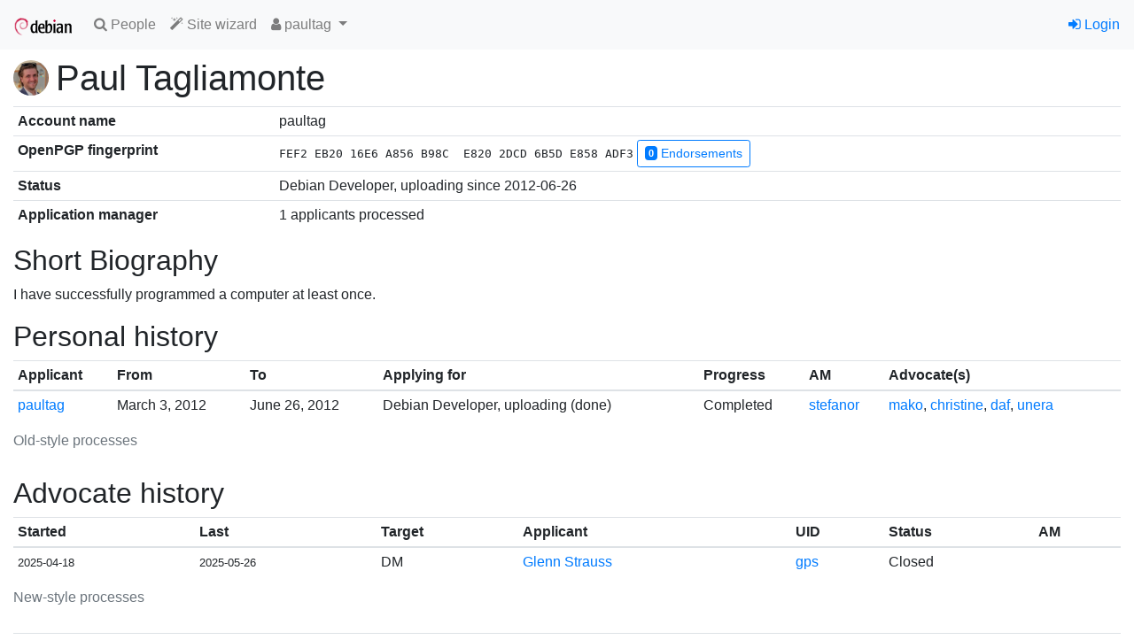

--- FILE ---
content_type: text/html; charset=utf-8
request_url: https://nm.debian.org/person/paultag/
body_size: 15926
content:

<!doctype html>
<html lang="en">
  <head>
    <!-- Required meta tags -->
    <meta charset="utf-8">
    <meta name="viewport" content="width=device-width, initial-scale=1, shrink-to-fit=no">
    <link rel="shortcut icon" href="https://nm.debian.org/static/favicon.ico">

    
    <link rel="stylesheet" href="https://nm.debian.org/static/common/bootstrap4/css/bootstrap.min.css" />
    <link rel="stylesheet" href="https://nm.debian.org/static/common/fork-awesome/css/fork-awesome.css" />
    
    <script src="https://nm.debian.org/static/common/jquery/jquery.min.js"></script>
    <script src="https://nm.debian.org/static/common/popper.js/umd/popper.min.js"></script>
    <script src="https://nm.debian.org/static/common/bootstrap4/js/bootstrap.min.js"></script>
    
    

    

    <title>Debian New Member Process</title>
    
<link rev="made" href="mailto:nm@debian.org">
<link type="text/css" rel="stylesheet" media="all" href="https://nm.debian.org/static/css/nm2.css">
<script id="ALL_STATUS" type="application/json">[["STATUS_DC", "dc", "DC", "a", "Debian Contributor"], ["STATUS_DC_GA", "dc_ga", "DC+account", "a", "Debian Contributor, with guest account"], ["STATUS_DM", "dm", "DM", "a", "Debian Maintainer"], ["STATUS_DM_GA", "dm_ga", "DM+account", "a", "Debian Maintainer, with guest account"], ["STATUS_DD_U", "dd_u", "DD, upl.", "a", "Debian Developer, uploading"], ["STATUS_DD_NU", "dd_nu", "DD, non-upl.", "a", "Debian Developer, non-uploading"], ["STATUS_EMERITUS_DD", "dd_e", "DD, emeritus", "a", "Debian Developer, emeritus"], ["STATUS_REMOVED_DD", "dd_r", "DD, removed", "a", "Debian Developer, removed"]]</script>
<script src="https://nm.debian.org/static/js/nm.js"></script>
<script type="text/javascript">
(function() {
"use strict";
window.nm2.url_api_people = "/api/people/";
})();
</script>

  </head>
  <body>
    
    <nav id="main-navbar1" class="navbar navbar-expand-sm navbar-light bg-light">
      <a class="navbar-brand" href="/"><img src="https://nm.debian.org/static/debian/img/openlogo-50.png"></img></a>
      <button class="navbar-toggler" type="button" data-toggle="collapse" data-target="#navbarSupportedContent" aria-controls="navbarSupportedContent" aria-expanded="false" aria-label="Toggle navigation">
        <span class="navbar-toggler-icon"></span>
      </button>
    
      <div class="collapse navbar-collapse" id="navbarSupportedContent">
        <ul class="navbar-nav mr-auto">
          
  <li class="nav-item"><a class="nav-link" href="/public/findperson/"><span class="fa fa-search"></span> People</a></li>
  <li class="nav-item"><a class="nav-link" href="/wizard/"><span class="fa fa-magic"></span> Site wizard</a></li>
  
  
   
  <li class="nav-item dropdown">
    <a class="nav-link dropdown-toggle" href="#" id="navbarDropdown" role="button" data-toggle="dropdown" aria-haspopup="true" aria-expanded="false">
      <span class="fa fa-user"></span> paultag
    </a>
    <div class="dropdown-menu" role="menu" aria-labelledby="navbarDropdown">
    
      <a class=
     
        "dropdown-item"
     
     
         target="_blank"
     
      href="http://qa.debian.org/developer.php?login=paultag%40debian.org"><span class="fa fa-tasks"></span> DDPO</a>
    
      <a class=
     
        "dropdown-item"
     
     
         target="_blank"
     
      href="http://portfolio.debian.net/result?email=paultag%40debian.org&amp;name=Paul+Tagliamonte&amp;gpgfp=FEF2EB2016E6A856B98CE8202DCD6B5DE858ADF3&amp;username=paultag&amp;nonddemail=paultag%40gmail.com&amp;wikihomepage=&amp;forumsid="><span class="fa fa-newspaper-o"></span> Portfolio</a>
    
      <a class=
     
        "dropdown-item"
     
     
         target="_blank"
     
      href="https://contributors.debian.org/contributor/paultag@debian"><span class="fa fa-address-card"></span> Contributor</a>
    
    
    <form class="form-inline" method="POST" action="/impersonate/impersonate/"><input type="hidden" name="csrfmiddlewaretoken" value="bVSXj3BiJIQoAkBJHvO6pLmcdpTspF9gOaOaC55Psz2IkWwwa99hunvpKbNaoMpp">
      <input type="hidden" name="pk" value="17998">
      <input type="hidden" name="next" value="https://nm.debian.org/person/paultag/">
      <button class="dropdown-item btn btn-link" type="submit"><span class="fa fa-random"></span> Impersonate</button>
    </form>
    
    </div>
  </li>
  
  

        </ul>

        

        
        <ul class="navbar-nav navbar-right">
          


<li class="nav-item"><a href="/signon/login/"><span class="fa fa-sign-in"></span> Login</a></li>



        </ul>
        
      </div>
    </nav>
    

    






<div aria-live="polite" aria-atomic="true" class="position-relative">
  <div style="position: absolute; top: 0; right: 0;">
    
    
    
  </div>
</div>



    
    

    <div id="main-content" class="container-fluid mt-2">
    

<h1 class="d-flex">
  
  <img class="mr-2 personpic" src="https://salsa.debian.org/uploads/-/system/user/avatar/1716/avatar.png"></img>
  
  Paul Tagliamonte
</h1>

<table class="table table-sm">
    <tr><th>Account name</th><td>paultag</td></tr>
    <tr>
      <th>OpenPGP fingerprint</th>
      <td>
        <span class='fpr'>FEF2 EB20 16E6 A856 B98C  E820 2DCD 6B5D E858 ADF3</span>
        
        <a href="/fprs/person/paultag/FEF2EB2016E6A856B98CE8202DCD6B5DE858ADF3/endorsements/view/" id="view_endorsements_link" class="btn btn-sm btn-outline-primary">
          <span class="badge badge-primary">0</span> Endorsements
        </a>
        
        
      </td>
    </tr>
    
    <tr><th>Status</th>
        <td>Debian Developer, uploading
          
            since
            2012-06-26
            
          
          
    
    </td></tr>
    
    
    <tr>
        <th>Application manager</th>
        <td>
            
            
            
            
            1 applicants processed
            
            
        </td>
    </tr>
    
    
</table>







<h2 class="mt-3">Short Biography</h2>

<div class="personbio">

  <div class="expanded">
    <p>I have successfully programmed a computer at least once.</p>
  </div>
  <div class="collapsed">
    I have successfully programmed a computer at least once.
  </div>

</div>

<h2 class="mt-3">Personal history</h2>











<table class="proctable tablesorter table table-sm">
<caption>Old-style processes</caption>
    <thead>
        <tr>
            <th>Applicant</th>
            <th>From</th>
            <th>To</th>
            <th>Applying for</th>
            <th>Progress</th>
            <th>AM</th>
            <th>Advocate(s)</th>
    </thead>
    <tbody>
        
        <tr>
        <td><a href="/legacy/process/13687/" title="Paul Tagliamonte">paultag</a></td>
            <td val="2012-03-03">March 3, 2012</td>
            <td val="2012-03-03">June 26, 2012</td>
            <td>Debian Developer, uploading (done)</td>
            <td>Completed</td>
            <td>
                
                <a href="/person/stefanor/" title="Stefano Rivera">stefanor</a>
                
            </td>
            <td>
                
                <a href="/person/mako/" title="Benjamin Hill">mako</a>,
                
                <a href="/person/christine/" title="Christine Christine Spang">christine</a>,
                
                <a href="/person/daf/" title="Dafydd Harries">daf</a>,
                
                <a href="/person/unera/" title="Dmitry Oboukhov">unera</a>
                
            </td>
        </tr>
        
    </tbody>
</table>





<h2 class="mt-3">Advocate history</h2>






<table class="proctable table table-sm tablesorter ">
<caption>New-style processes</caption>
<thead>
    <tr>
        <th>Started</th>
        <th>Last</th>
        <th>Target</th>
        <th>Applicant</th>
        <th>UID</th>
        <th>Status</th>
        <th>AM</th>
        
    </tr>
</thead>
<tbody>
    
    <tr>
        
        <td class="word"><small>2025-04-18</small></td>
        <td class="word"><small>2025-05-26</small></td>
        <td class="word" val="2">DM</td>
        <td><a href="/process/1391/">Glenn Strauss</a></td>
        <td><a href="/process/1391/">gps</a></td>
        <td>Closed</td>
        <td>
          
          
          
        </td>
        
        
    </tr>
    
</tbody>
</table>






<table class="proctable tablesorter table table-sm">
<caption>Old-style processes</caption>
    <thead>
        <tr>
            <th>Applicant</th>
            <th>From</th>
            <th>To</th>
            <th>Applying for</th>
            <th>Progress</th>
            <th>AM</th>
            <th>Advocate(s)</th>
    </thead>
    <tbody>
        
        <tr>
        <td><a href="/legacy/process/14423/" title="Nathaniel Harrison Handler">nhandler</a></td>
            <td val="2012-10-11">Oct. 11, 2012</td>
            <td val="2012-10-11">Nov. 15, 2012</td>
            <td>Debian Developer, uploading (done)</td>
            <td>Completed</td>
            <td>
                
                <a href="/person/thijs/" title="Thijs Kinkhorst">thijs</a>
                
            </td>
            <td>
                
                <a href="/person/gregoa/" title="Gregor Herrmann">gregoa</a>,
                
                <a href="/person/paultag/" title="Paul Tagliamonte">paultag</a>
                
            </td>
        </tr>
        
        <tr>
        <td><a href="/legacy/process/14438/" title="Sukhbir Singh">azadi</a></td>
            <td val="2013-02-25">Feb. 25, 2013</td>
            <td val="2013-02-25">June 26, 2013</td>
            <td>Debian Developer, non-uploading (done)</td>
            <td>Completed</td>
            <td>
                
                <a href="/person/bubulle/" title="Christian Perrier">bubulle</a>
                
            </td>
            <td>
                
                <a href="/person/paultag/" title="Paul Tagliamonte">paultag</a>
                
            </td>
        </tr>
        
        <tr>
        <td><a href="/legacy/process/14459/" title="Andrea Colangelo">warp10</a></td>
            <td val="2013-08-26">Aug. 26, 2013</td>
            <td val="2013-08-26">Dec. 4, 2013</td>
            <td>Debian Developer, uploading (done)</td>
            <td>Completed</td>
            <td>
                
                <a href="/person/kartik/" title="Kartik Mistry">kartik</a>
                
            </td>
            <td>
                
                <a href="/person/dktrkranz/" title="Luca Falavigna">dktrkranz</a>,
                
                <a href="/person/paultag/" title="Paul Tagliamonte">paultag</a>
                
            </td>
        </tr>
        
        <tr>
        <td><a href="/legacy/process/14611/" title="Tianon Gravi">tianon</a></td>
            <td val="2015-06-30">June 30, 2015</td>
            <td val="2015-06-30">Aug. 14, 2015</td>
            <td>Debian Developer, uploading (done)</td>
            <td>Completed</td>
            <td>
                
                <a href="/person/noodles/" title="Jonathan McDowell">noodles</a>
                
            </td>
            <td>
                
                <a href="/person/paultag/" title="Paul Tagliamonte">paultag</a>
                
            </td>
        </tr>
        
        <tr>
        <td><a href="/legacy/process/14670/" title="Timothy Martin Potter">tpot</a></td>
            <td val="2016-03-11">March 11, 2016</td>
            <td val="2016-03-11">July 10, 2016</td>
            <td>Debian Developer, uploading (done)</td>
            <td>Completed</td>
            <td>
                
                <a href="/person/tobi/" title="Tobias Frost">tobi</a>
                
            </td>
            <td>
                
                <a href="/person/paultag/" title="Paul Tagliamonte">paultag</a>,
                
                <a href="/person/tianon/" title="Tianon Gravi">tianon</a>
                
            </td>
        </tr>
        
        <tr>
        <td><a href="/legacy/process/14675/" title="Bradley M. Kuhn">bkuhn</a></td>
            <td val="2016-04-18">April 18, 2016</td>
            <td val="2016-04-18">Aug. 2, 2017</td>
            <td>Debian Developer, non-uploading (done)</td>
            <td>Cancelled</td>
            <td>
                
                <a href="/person/noodles/" title="Jonathan McDowell">noodles</a>
                
            </td>
            <td>
                
                <a href="/person/andrewsh/" title="Andrej Shadura">andrewsh</a>,
                
                <a href="/person/bdale/" title="Bdale Garbee">bdale</a>,
                
                <a href="/person/pfaffben/" title="Ben Pfaff">pfaffben</a>,
                
                <a href="/person/keithp/" title="Keith Packard">keithp</a>,
                
                <a href="/person/lars/" title="Lars Wirzenius">lars</a>,
                
                <a href="/person/nijel/" title="Michal Cihar">nijel</a>,
                
                <a href="/person/gniibe/" title="NIIBE Yutaka">gniibe</a>,
                
                <a href="/person/paultag/" title="Paul Tagliamonte">paultag</a>,
                
                <a href="/person/pabs/" title="Paul Wise">pabs</a>,
                
                <a href="/person/zack/" title="Stefano Zacchiroli">zack</a>,
                
                <a href="/person/93sam/" title="Steve McIntyre">93sam</a>
                
            </td>
        </tr>
        
    </tbody>
</table>







<h2 class="mt-3">AM history</h2>











<table class="proctable tablesorter table table-sm">
<caption>Old-style processes</caption>
    <thead>
        <tr>
            <th>Applicant</th>
            <th>From</th>
            <th>To</th>
            <th>Applying for</th>
            <th>Progress</th>
            <th>AM</th>
            <th>Advocate(s)</th>
    </thead>
    <tbody>
        
        <tr>
        <td><a href="/legacy/process/14673/" title="Arturo Borrero González">arturo</a></td>
            <td val="2016-04-07">April 7, 2016</td>
            <td val="2016-04-07">Sept. 12, 2016</td>
            <td>Debian Developer, uploading (done)</td>
            <td>Completed</td>
            <td>
                
                <a href="/person/paultag/" title="Paul Tagliamonte">paultag</a>
                
            </td>
            <td>
                
                <a href="/person/myon/" title="Christoph Berg">myon</a>,
                
                <a href="/person/vcheng/" title="Vincent Cheng">vcheng</a>
                
            </td>
        </tr>
        
    </tbody>
</table>








    </div>

    <footer id="main-footer" class="card mt-3 d-print-none">
    
<div class="card-body">

<p class="card-text"><small>

<a href="/license/">Copyright</a> © 2012--2020 <a href="https://wiki.debian.org/Teams/FrontDesk">Debian Front Desk</a>.
Source code is <a href="https://salsa.debian.org/nm-team/nm.debian.org">available on Salsa</a>.
Report bugs on <a href="https://salsa.debian.org/nm-team/nm.debian.org/-/issues">Salsa</a> or the <a href="http://bugs.debian.org/nm.debian.org">Debian BTS</a>.

</small>
</p>




<form action="/i18n/setlang/" method="post"><input type="hidden" name="csrfmiddlewaretoken" value="bVSXj3BiJIQoAkBJHvO6pLmcdpTspF9gOaOaC55Psz2IkWwwa99hunvpKbNaoMpp">
<input type="hidden" name="next" value="/person/paultag/" />
<p class="card-text"><small>
This page is also available in the following languages:

<button class="btn btn-link m-0 p-0 border-0 "
    title="German" name="language" value="de">Deutsch</button>, 

<button class="btn btn-link m-0 p-0 border-0 current"
    title="English" name="language" value="en">English</button>, 

<button class="btn btn-link m-0 p-0 border-0 "
    title="Spanish" name="language" value="es">español</button>, 

<button class="btn btn-link m-0 p-0 border-0 "
    title="Italian" name="language" value="it">italiano</button>, 

<button class="btn btn-link m-0 p-0 border-0 "
    title="French" name="language" value="fr">français</button>

</p>
</form>
</div>

    </footer>
  </body>
</html>


--- FILE ---
content_type: text/javascript
request_url: https://nm.debian.org/static/js/nm.js
body_size: 5841
content:
(function($) {
"use strict";

// Install fingerprint easy-copy-paste behaviour
function install_fingerprint_widget()
{
    $("span.fpr").each(function(idx, el) {
        var el = $(el);
        var joined = $("<input>").attr("type", "text").attr("size", "40").val(el.text().replace(/ /g,""));
        el.after(joined);
        joined.hide();
        el.click(function(ev) {
            el.hide();
            joined.show();
            joined.focus();
        });
        joined.focusout(function(ev) {
            el.show();
            joined.hide();
        });
    });
}

function install_person_bio_widget()
{
    $("div.personbio").click(function (ev) {
        var el = $(this);
        el.find(".collapsed").toggle();
        el.find(".expanded").toggle();
    });
}

function get_cookie(name) {
    var cookie_value = null;
    if (document.cookie && document.cookie !== '') {
        var cookies = document.cookie.split(';');
        for (var i = 0; i < cookies.length; i++) {
            var cookie = cookies[i].trim();
            // Does this cookie string begin with the name we want?
            if (cookie.substring(0, name.length + 1) === (name + '=')) {
                cookie_value = decodeURIComponent(cookie.substring(name.length + 1));
                break;
            }
        }
    }
    return cookie_value;
}

// See https://webdesign.tutsplus.com/tutorials/how-to-make-the-bootstrap-navbar-dropdown-work-on-hover--cms-33840
class NavbarHover
{
    constructor(dropdown)
    {
        this.dropdown = $(dropdown);
        this.dropdown_toggle = this.dropdown.find(".dropdown-toggle");
        this.dropdown_menu = this.dropdown.find(".dropdown-menu");
        $(window).on("resize", evt => { this.refresh(); });
        this.refresh();
    }

    hover_in(evt)
    {
        this.dropdown.addClass("show");
        this.dropdown_toggle.attr("aria-expanded", "true");
        this.dropdown_menu.addClass("show");
    }

    hover_out(evt)
    {
        this.dropdown.removeClass("show");
        this.dropdown_toggle.attr("aria-expanded", "false");
        this.dropdown_menu.removeClass("show");
    }

    refresh()
    {
        if (window.matchMedia("(min-width: 768px)").matches)
        {
            this.dropdown.hover(
                evt => { this.hover_in(evt); },
                evt => { this.hover_out(evt); });
        } else {
            this.dropdown.off("mouseenter mouseleave");
        }
    }

    static install()
    {
        $("#main-navbar1").find(".dropdown").each((idx, el) => {
            new NavbarHover(el);
        });
    }
}


class StatusInfo
{
    constructor(entry, sequence)
    {
        this.label = entry[0];
        this.name = entry[1];
        this.sdesc = entry[2];
        this.pronoun = entry[3];
        this.ldesc = entry[4];
        this.sequence = sequence;
    }
}

class API
{
    constructor() {
        this.csrf_token = window.nm2.csrf_token;
    }

    async _fetch_json(name, args, url, init)
    {
        let response;
        try {
            response = await fetch(url, init);
        } catch (error) {
            console.log("API GET ERROR", {
                name: name,
                args: args,
                url: url,
                init: init,
                msg: error.message,
                response: response,
            });
            throw error;
        }

        const content_type = response.headers.get("Content-Type");
        if (!content_type || !content_type.includes("application/json"))
        {
            const text = await response.text();
            const errmsg = `content-type is '${content_type}' instead of application/json.`;
            console.log("API GET ERROR", {
                name: name, 
                args: args,
                url: url,
                init: init,
                msg: errmsg,
                response: response,
                body: text,
            });
            throw new Error(errmsg);
        }

        const json = await response.json();

        if (!response.ok)
        {
            const errmsg = `response result: ${response.status} ${response.statusText}`;
            console.log("API GET ERROR", {
                name: name,
                args: args,
                url: url,
                init: init,
                msg: errmsg,
                response: response,
                body: json,
            });
            throw new Error(errmsg);
        }

        return json;
    };

    async _get(url, args) {
        let full_url = new URL(url, window.location.href);
        for (const [name, val] of args)
            full_url.searchParams.append(name, val)

        return await this._fetch_json(name, args, full_url, {
            method: "GET",
            mode: "same-origin",
            credentials: "same-origin",
        });
    }

    async _post(url, args) {
        let full_url = new URL(url, window.location.href);
        const data = JSON.stringify(args);
        console.log("_POST", data);
        return await this._fetch_json(name, args, full_url, {
            method: "POST",
            mode: "same-origin",
            credentials: "same-origin",
            headers: new Headers({
                "Content-Type": "application/json",
                "Content-Length": data.length,
                "X-XSRFToken": this.xsrf_token,
            }),
            body: data,
        });
    }

    async people(query) {
        return await this._get(window.nm2.url_api_people, query);
    }
}

if (window.nm2 === undefined)
    window.nm2 = {};

window.nm2.csrftoken = get_cookie("csrftoken");
window.nm2.API = API;


function main()
{
    install_fingerprint_widget();
    install_person_bio_widget();
    NavbarHover.install();

    // Initialize message notification
    $(".toast").toast({
        autohide: false,
    }).toast('show');

    // Populate ALL_STATUS
    window.nm2.ALL_STATUS = {};
    let sequence = 0;
    const el = document.getElementById("ALL_STATUS");
    if (el)
        for (const entry of JSON.parse(el.textContent))
            window.nm2.ALL_STATUS[entry[1]] = new StatusInfo(entry, sequence++);
}

document.addEventListener("DOMContentLoaded", evt => { main(); });

})(jQuery);
